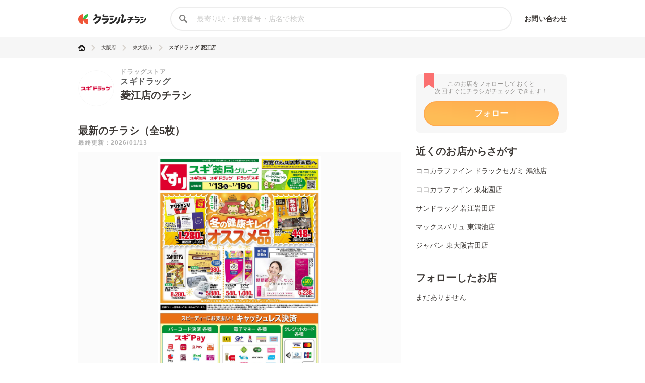

--- FILE ---
content_type: text/html; charset=utf-8
request_url: https://chirashi.kurashiru.com/stores/12f244c0-6d50-4f64-8027-b3bc6496d404
body_size: 12892
content:
<!DOCTYPE html><html lang="ja"><head prefix="og: http://ogp.me/ns# fb: http://ogp.me/ns/fb# article: http://ogp.me/ns/article#"><meta name="csrf-param" content="authenticity_token" />
<meta name="csrf-token" content="m8Xt65z0EAkYm3AZqWpPVzNFUok14S48qxGhM9XGSHpL0OaFScMcG/xL8244gVI7XP7NGmVZ+FuigWwuf1qGng==" /><title>スギドラッグ 菱江店の最新チラシ・セール情報 | クラシルチラシ</title><meta content="IE=edge" http-equiv="X-UA-Compatible" /><meta charset="utf-8" /><meta content="width=device-width,initial-scale=1.0,minimum-scale=1.0,maximum-scale=1.0,user-scalable=no" name="viewport" /><meta content="スギドラッグ 菱江店の営業時間や店舗情報から、見逃せないチラシ、セール、クーポン、キャンペーン情報をクラシルチラシで簡単チェック！" name="description" /><meta content="特価,セール,バーゲン,チラシ,クーポン,節約,買い物,スーパー,レシピ,簡単,料理,recipe" name="keywords" /><meta content="#c6b363" name="theme-color" /><link href="https://chirashi.kurashiru.com/stores/12f244c0-6d50-4f64-8027-b3bc6496d404" rel="canonical" /><meta content="" property="fb:app_id" /><meta content="website" property="og:type" /><meta content="スギドラッグ 菱江店の最新チラシ・セール情報" property="og:title" /><meta content="スギドラッグ 菱江店の営業時間や店舗情報から、見逃せないチラシ、セール、クーポン、キャンペーン情報をクラシルチラシで簡単チェック！" property="og:description" /><meta content="クラシルチラシ" property="og:site_name" /><meta content="https://chirashi.kurashiru.com/stores/12f244c0-6d50-4f64-8027-b3bc6496d404" property="og:url" /><meta content="//assets.kurashiru.com/production/assets/chirashiru/ogp-c84f7b2facfcf3f5086256cb49a2c8c4fe4599995996829613fa5d2fc6069732.png" property="og:image" /><meta content="//assets.kurashiru.com/production/assets/chirashiru/ogp-c84f7b2facfcf3f5086256cb49a2c8c4fe4599995996829613fa5d2fc6069732.png" property="og:image:secure_url" /><meta content="image/jpg" property="og:image:type" /><meta content="//assets.kurashiru.com/production/assets/chirashiru/ogp-c84f7b2facfcf3f5086256cb49a2c8c4fe4599995996829613fa5d2fc6069732.png" name="twitter:image" /><meta content="" property="article:publisher" /><meta content="summary_large_image" name="twitter:card" /><meta content="" name="twitter:site" /><meta content="" name="twitter:creator" /><meta content="" name="twitter:domain" /><link href="//assets.kurashiru.com/production/assets/chirashiru/apple-touch-icon-a4ee1d18a0d33f5b3991f2f077579974bb8aacd9d479f04fa55345271e07be1a.png" rel="apple-touch-icon" /><link href="//assets.kurashiru.com/production/assets/favicon-287a134e97491148b8ee3d3ef09a9bb33dafb63d40e60a34937b21af0a10e57a.ico" rel="shortcut icon" /><link href="/osd.xml" rel="search" title="クラシルチラシ 店舗" type="application/opensearchdescription+xml" /><meta content="" name="google-site-verification" /><meta content="" name="p:domain_verify" /><meta content="index,follow" name="robots" /><script src="//assets.kurashiru.com/production/chirashi/packs/application-3e38810716b041b10f8e.js"></script><link rel="stylesheet" media="all" href="//assets.kurashiru.com/production/chirashi/packs/application-daa40344066bf4372dc5.css" /><link rel="stylesheet" media="all" href="//assets.kurashiru.com/production/assets/chirashiru/application-91a5c89970cbd3c5eeeefae8e90eb382008ce79ae9bdbdc2adbe47529fcbb1ad.css" /><script async="true" src="https://www.googletagmanager.com/gtag/js?id=G-EHP8SKJ0MY"></script><script>window.dataLayer = window.dataLayer || [];
function gtag(){dataLayer.push(arguments);}
gtag('js', new Date());

gtag('config', 'UA-51114517-40', {
  custom_map: { dimension1: "brand_id" },
  brand_id: "147"
});

gtag('config', 'G-EHP8SKJ0MY');</script><script type="text/javascript">window.pbjs = window.pbjs || {};
window.pbjs.que = window.pbjs.que || [];</script><script async="async" src="https://flux-cdn.com/client/00004/chirashi_kurashiru_01432.min.js"></script><script type="text/javascript">window.googletag = window.googletag || {};
window.googletag.cmd = window.googletag.cmd || [];</script><script async="async" src="https://securepubads.g.doubleclick.net/tag/js/gpt.js"></script><script type="text/javascript">window.fluxtag = {
  readyBids: {
    prebid: false,
    amazon: false,
    google: false
  },
  failSafeTimeout: 3e3,
  isFn: function isFn(object) {
    var _t = 'Function';
    var toString = Object.prototype.toString;
    return toString.call(object) === '[object ' + _t + ']';
  },
  launchAdServer: function() {
    if (!fluxtag.readyBids.prebid || !fluxtag.readyBids.amazon) {
      return;
    }
    fluxtag.requestAdServer();
  },
  requestAdServer: function() {
    if (!fluxtag.readyBids.google) {
      fluxtag.readyBids.google = true;
      googletag.cmd.push(function () {
        if (!!(pbjs.setTargetingForGPTAsync) && fluxtag.isFn(pbjs.setTargetingForGPTAsync)) {
          pbjs.que.push(function () {
            pbjs.setTargetingForGPTAsync();
          });
        }
        googletag.pubads().refresh();
      });
    }
  }
};</script><script type="text/javascript">setTimeout(function() {
  fluxtag.requestAdServer();
}, fluxtag.failSafeTimeout);</script><script type="text/javascript">! function (a9, a, p, s, t, A, g) {
  if (a[a9]) return;

  function q(c, r) {
    a[a9]._Q.push([c, r])
  }
  a[a9] = {
    init: function () {
      q("i", arguments)
    },
    fetchBids: function () {
      q("f", arguments)
    },
    setDisplayBids: function () {},
    targetingKeys: function () {
      return []
    },
    _Q: []
  };
  A = p.createElement(s);
  A.async = !0;
  A.src = t;
  g = p.getElementsByTagName(s)[0];
  g.parentNode.insertBefore(A, g)
}("apstag", window, document, "script", "//c.amazon-adsystem.com/aax2/apstag.js");
apstag.init({
  pubID: '3910',
  adServer: 'googletag',
  bidTimeout: 2e3
});
apstag.fetchBids({
  slots: [{
      slotID: 'div-gpt-ad-1685344275244-0',
      slotName: '/67340404/p_reward_stores_side_rectangle_300x250_1',
      sizes: [[300, 250], [320, 180], [336, 280], [180, 150], [300, 100], [320, 50]],
    },
{
      slotID: 'div-gpt-ad-1685345693872-0',
      slotName: '/67340404/p_reward_stores_side_rectangle_300x250_2',
      sizes: [[300, 250], [320, 180], [336, 280], [180, 150], [300, 100], [320, 50]],
    },
{
      slotID: 'div-gpt-ad-1687762698394-0',
      slotName: '/67340404/p_reward_overlay_728x90_970x90_1x1',
      sizes: [[970, 90], [728, 90], [1, 1]],
    }]
}, function (bids) {
  googletag.cmd.push(function () {
    apstag.setDisplayBids();
    fluxtag.readyBids.amazon = true;
    fluxtag.launchAdServer();
  });
});</script><script type="text/javascript">googletag.cmd.push(function() {
  googletag.defineSlot('/67340404/p_reward_stores_side_rectangle_300x250_1', [[300, 250], [320, 180], [336, 280], [180, 150], [300, 100], [320, 50]], 'div-gpt-ad-1685344275244-0').addService(googletag.pubads());
googletag.defineSlot('/67340404/p_reward_stores_side_rectangle_300x250_2', [[300, 250], [320, 180], [336, 280], [180, 150], [300, 100], [320, 50]], 'div-gpt-ad-1685345693872-0').addService(googletag.pubads());
  googletag.defineSlot('/67340404/p_reward_overlay_728x90_970x90_1x1', [[970, 90], [728, 90], [1, 1]], 'div-gpt-ad-1687762698394-0').addService(googletag.pubads());
  googletag.pubads().enableSingleRequest();
  googletag.pubads().disableInitialLoad();
  googletag.pubads().collapseEmptyDivs(true);
  googletag.enableServices();

  // Fluxタグの呼び出し
  if (!!(window.pbFlux) && !!(window.pbFlux.prebidBidder) && fluxtag.isFn(window.pbFlux.prebidBidder)) {
    pbjs.que.push(function () {
      window.pbFlux.prebidBidder();
    });
  } else {
    fluxtag.readyBids.prebid = true;
    fluxtag.launchAdServer();
  }
});</script></head><body><header class="Header "><div class="Header-inner"><div class="Header-logo"><a href="https://chirashi.kurashiru.com/"><img src="//assets.kurashiru.com/production/assets/chirashiru/chirashiru_logo-b1e45269b9e965c959d81d63256db1ce0bb8a6bda983e29a0d4bb585becb3a38.png" /></a></div><form class="Header-search" action="https://chirashi.kurashiru.com/search" accept-charset="UTF-8" method="get"><input name="utf8" type="hidden" value="&#x2713;" autocomplete="off" /><img class="Header-searchIcon" src="//assets.kurashiru.com/production/assets/chirashiru/icon/search-9b40c7890cfe49e44fafd934a18718ee89c55ce352175be57a1408ea484dfa7b.svg" /><input type="text" name="query" id="query" value="" class="Header-searchInput" placeholder="最寄り駅・郵便番号・店名で検索" /><div class="Header-items"><a rel="nofollow" target="_blank" class="Header-item" href="https://docs.google.com/forms/d/e/1FAIpQLSeFGrJHchkLRwxuUnIwAo1ujR48NH7bHsREeLwChPaHut7Iww/viewform">お問い合わせ</a></div></form></div></header><div class="desktop" id="wrapper"><div class="Breadcrumbs" itemscope="" itemtype="http://schema.org/BreadcrumbList"><div class="Breadcrumbs-inner "><ul class="Breadcrumbs-list"><li class="Breadcrumbs-listItem" itemprop="itemListElement" itemscope="itemscope" itemtype="https://schema.org/ListItem"><a class="Breadcrumbs-listItemLink" itemprop="item" href="/"><img itemprop="name" alt="トップ" src="//assets.kurashiru.com/production/assets/chirashiru/icon/home-764f6cf7b92d7a28021dbc590ab9dcaef87d4d860f0ffb1ec0b5392edb7c1ba8.svg" /></a><img class="Breadcrumbs-arrowRight" src="//assets.kurashiru.com/production/assets/chirashiru/icon/arrow-right-0fb3ffbfcd20f3b672fe45c6bd4fd41bd3292092c68dfd763cb59d9ea4b3de28.svg" /><meta content="1" itemprop="position" /></li><li class="Breadcrumbs-listItem" itemprop="itemListElement" itemscope="itemscope" itemtype="https://schema.org/ListItem"><a class="Breadcrumbs-listItemLink" itemprop="item" href="/areas/27"><span itemprop="name">大阪府</span></a><meta content="2" itemprop="position" /><img class="Breadcrumbs-arrowRight" src="//assets.kurashiru.com/production/assets/chirashiru/icon/arrow-right-0fb3ffbfcd20f3b672fe45c6bd4fd41bd3292092c68dfd763cb59d9ea4b3de28.svg" /></li><li class="Breadcrumbs-listItem" itemprop="itemListElement" itemscope="itemscope" itemtype="https://schema.org/ListItem"><a class="Breadcrumbs-listItemLink" itemprop="item" href="/areas/27/1261"><span itemprop="name">東大阪市</span></a><meta content="3" itemprop="position" /><img class="Breadcrumbs-arrowRight" src="//assets.kurashiru.com/production/assets/chirashiru/icon/arrow-right-0fb3ffbfcd20f3b672fe45c6bd4fd41bd3292092c68dfd763cb59d9ea4b3de28.svg" /></li><li class="Breadcrumbs-listItem" itemprop="itemListElement" itemscope="itemscope" itemtype="https://schema.org/ListItem"><a class="Breadcrumbs-listItemLink is-last" itemprop="item" href="/stores/12f244c0-6d50-4f64-8027-b3bc6496d404"><span itemprop="name">スギドラッグ 菱江店</span></a><meta content="4" itemprop="position" /></li></ul></div></div><div class="Modal ViewOnSpModal"><div class="Modal-body ViewOnSpModal-body"><img class="ViewOnSpModal-image" src="//assets.kurashiru.com/production/assets/chirashiru/submit_sp-5c138be54027172cc1a34c78bb36b7a543c481f0d04e1d8ec16c040b0d2cea6e.png" /><div class="ViewOnSpModal-description">いま登録したお店をスマホに引き継ぐには、下記が必要です。</div><div class="ViewOnSpModal-contents"><div class="ViewOnSpModal-contentsItem ViewOnSpModal-contentsItem--qr"><div class="ViewOnSpModal-contentsItemTitle">QRコードを読み取る</div><div class="ViewOnSpModal-contentsItemQr"><img class="ViewOnSpModal-qrImage" /></div></div><div class="ViewOnSpModal-contentsItem ViewOnSpModal-contentsItem--email"><div class="ViewOnSpModal-contentsItemTitle">自分宛てにメールを送る</div><input class="ViewOnSpModal-contentsItemInput" placeholder="メールアドレス" /><div class="ContentsItemEmail"><div class="ViewOnSpModal-caution"><a target="blank" href="https://www.kurashiru.com/service_policy">利用規約</a>および<a target="blank" href="https://www.kurashiru.com/privacy_policy">プライバシーポリシー</a>にご同意の上で送信ください</div><div class="ViewOnSpModal-button SendFavoriteEmailButton"><div class="Button is-primary is-medium is-disabled ">メールを送る</div></div></div></div></div><div class="Modal-close"><img src="//assets.kurashiru.com/production/assets/chirashiru/icon/modal-close-afb1ce40b1c855f2d8108b7d5ebd0fda3531fea1cfd21f2b01a53e738dad4942.svg" /></div></div></div><div class="Modal StoreFavoriteLimitModal "><div class="Modal-body StoreFavoriteLimitModal-body"><div class="StoreFavoriteLimitModal-content"><img class="StoreFavoriteLimitModal-icon" src="//assets.kurashiru.com/production/assets/chirashiru/icon/info-40ef5d56806949eaffe794779b80e952b5d8ed793177e57a600c6f06cd485802.svg" /><div class="StoreFavoriteLimitModal-title">よく行くお店に登録できる上限に到達しました。</div><div class="StoreFavoriteLimitModal-description">申し訳ありません。登録できる上限数は30件までとなっております。</div><div class="Modal-close"><img src="//assets.kurashiru.com/production/assets/chirashiru/icon/modal-close-afb1ce40b1c855f2d8108b7d5ebd0fda3531fea1cfd21f2b01a53e738dad4942.svg" /></div></div></div></div><div class="BookmarkedModal"><div class="BookmarkedModal-body"><div class="BookMarkedModal-closeButton"><svg fill="none" height="32" viewBox="0 0 32 32" width="32" xmlns="http://www.w3.org/2000/svg"><path d="M4.72998 4.74127L27.1985 27.0803" stroke="#C1C0BF" stroke-linecap="round" stroke-width="3"></path><path d="M27.1986 4.74127L4.73012 27.0803" stroke="#C1C0BF" stroke-linecap="round" stroke-width="3"></path></svg></div><svg width="77" height="85" viewBox="0 0 77 85" fill="none" xmlns="http://www.w3.org/2000/svg"><path fill-rule="evenodd" clip-rule="evenodd" d="M2.74524 47.177C1.22908 48.6931 1.22908 51.1513 2.74524 52.6674L22.9214 72.8436C22.9275 72.8497 22.9336 72.8558 22.9398 72.8619L24.6325 74.5546C26.1487 76.0708 28.6068 76.0708 30.123 74.5546L74.2547 30.4229C75.7708 28.9068 75.7708 26.4486 74.2547 24.9324L71.1896 21.8674C69.6735 20.3512 67.2153 20.3512 65.6991 21.8674L27.3777 60.1888L11.3008 44.1119C9.78463 42.5957 7.32646 42.5957 5.81031 44.1119L2.74524 47.177Z" fill="url(#paint0_linear)"/><defs><linearGradient id="paint0_linear" x1="25.0638" y1="11.7647" x2="42.9014" y2="53.086" gradientUnits="userSpaceOnUse"><stop stop-color="#FFAA4E"/><stop offset="1" stop-color="#FEBC56"/></linearGradient></defs></svg><div class="BookmarkedModal-mainText">追加しました</div><div class="BookmarkedModal-subText">ご一緒に近くのこちらの店舗も<br />フォローしませんか？</div><ul class="BookmarkedModal-stores"><li class="BookmarkedModal-store" data-brand-id="84" data-organization-id="46" data-store-id="4421" data-store-uuid="946e0538-6017-44b2-a6b7-9000f7b87d65"><div class="BookmarkedModal-storeLogo"><div class="CircleImage  "><img class="CircleImage-image" src="https://video.kurashiru.com/production/chirashiru_brand/logo/84/logo-kokokara.jpg" /></div></div><div class="BookmarkedModal-storeName">ドラックセ...</div><div class="BookmarkedModal-registerButton">追加する</div></li><li class="BookmarkedModal-store" data-brand-id="84" data-organization-id="46" data-store-id="5231" data-store-uuid="27b902a6-3514-4246-83f8-f44075c5d607"><div class="BookmarkedModal-storeLogo"><div class="CircleImage  "><img class="CircleImage-image" src="https://video.kurashiru.com/production/chirashiru_brand/logo/84/logo-kokokara.jpg" /></div></div><div class="BookmarkedModal-storeName">東花園店</div><div class="BookmarkedModal-registerButton">追加する</div></li><li class="BookmarkedModal-store" data-brand-id="92" data-organization-id="48" data-store-id="6185" data-store-uuid="3043f2d5-7f4b-422e-8bf1-63c3586e015e"><div class="BookmarkedModal-storeLogo"><div class="CircleImage  "><img class="CircleImage-image" src="https://video.kurashiru.com/production/chirashiru_brand/logo/92/logo-sundrag.jpg" /></div></div><div class="BookmarkedModal-storeName">若江岩田店</div><div class="BookmarkedModal-registerButton">追加する</div></li></ul></div></div><div class="StoresShow-alert"><div class="StoresShow-alertMessage">対象のチラシは現在掲載されていません</div></div><div class="StoresShow" data-brand-id="147" data-leaflet-id="2733960" data-organization-id="73" data-store-id="36652"><div class="StoresShow-main"><div class="StoresShow-info"><div class="StoresShow-storeLogo"><a href="/brands/1f8830a9-63f5-474d-8cf7-584eb7b22f61"><div class="CircleImage StoresShow-storeLogoImage "><img class="CircleImage-image" src="https://video.kurashiru.com/production/chirashiru_brand/logo/147/%E3%83%AD%E3%82%B3%E3%82%99_%E3%82%B9%E3%82%AD%E3%82%99%E3%83%88%E3%82%99%E3%83%A9%E3%83%83%E3%82%AF%E3%82%99.png" /></div></a></div><div class="StoresShow-storeInfo"><h1 class="StoresShow-name"><div class="StoresShow-stationAndCategory">ドラッグストア</div><div class="StoresShow-brandName"><a href="/brands/1f8830a9-63f5-474d-8cf7-584eb7b22f61">スギドラッグ</a></div><div class="StoresShow-storeName">菱江店のチラシ</div></h1><div class="StoresShow-brandSupplement"></div></div></div><h2 class="StoresShow-label">最新のチラシ（全5枚）</h2><div class="StoresShow-latestUpdatedAt">最終更新：2026/01/13</div><div class="StoresShow-leafletviewer "><ul class="StoresShow-leafletImages"><li class="StoresShow-leafletItem" data-leaflet-id="2733960"><div class="StoresShow-leafletItemCover">クリックして
このチラシを見る</div><img class="StoresShow-leafletImage is-vertical" alt="スギドラッグ チラシのご案内" src="https://video.kurashiru.com/production/chirashiru_leaflet/image/2733960/compressed_nr_20260113_SUGI_O_001.jpg" /></li><li class="StoresShow-leafletItem" data-leaflet-id="2733967"><div class="StoresShow-leafletItemCover">クリックして
このチラシを見る</div><img class="StoresShow-leafletImage is-vertical" alt="スギドラッグ チラシのご案内" src="https://video.kurashiru.com/production/chirashiru_leaflet/image/2733967/compressed_nr_20260113_SUGI_U_003.jpg" /></li><li class="StoresShow-leafletItem" data-leaflet-id="2726379"><div class="StoresShow-leafletItemCover">クリックして
このチラシを見る</div><img class="StoresShow-leafletImage is-vertical" alt="スギドラッグ チラシのご案内" src="https://video.kurashiru.com/production/chirashiru_leaflet/image/2726379/compressed_nr_o.jpg" /></li><li class="StoresShow-leafletItem" data-leaflet-id="2726380"><div class="StoresShow-leafletItemCover">クリックして
このチラシを見る</div><img class="StoresShow-leafletImage is-vertical" alt="スギドラッグ チラシのご案内" src="https://video.kurashiru.com/production/chirashiru_leaflet/image/2726380/compressed_nr_u.jpg" /></li><li class="StoresShow-leafletItem" data-leaflet-id="2718145"><div class="StoresShow-leafletItemCover">クリックして
このチラシを見る</div><img class="StoresShow-leafletImage is-vertical" alt="スギドラッグ 【注目】今だけお得！ヘアケアセット品！" src="https://video.kurashiru.com/production/chirashiru_leaflet/image/2718145/compressed_nr_2601_SUGI_hairset_web.jpg" /></li></ul></div><div class="StoresShow-leafletTitleWrapper"><h3 class="StoresShow-leafletTitle">チラシのご案内</h3><div class="StoresShow-leafletCount">1/5</div></div><div class="StoresShow-leafletDate">2026年01月13日〜2026年01月19日まで</div><ul class="StoresShow-leafletsList"><li class="StoresShow-leafletsListItem" data-index="1" data-leaflet-id="2733967" data-store-id="36652"><img class="StoresShow-leaflet" src="https://video.kurashiru.com/production/chirashiru_leaflet/image/2733967/compressed_nr_20260113_SUGI_U_003.jpg" /></li><li class="StoresShow-leafletsListItem" data-index="2" data-leaflet-id="2726379" data-store-id="36652"><img class="StoresShow-leaflet" src="https://video.kurashiru.com/production/chirashiru_leaflet/image/2726379/compressed_nr_o.jpg" /></li><li class="StoresShow-leafletsListItem" data-index="3" data-leaflet-id="2726380" data-store-id="36652"><img class="StoresShow-leaflet" src="https://video.kurashiru.com/production/chirashiru_leaflet/image/2726380/compressed_nr_u.jpg" /></li><li class="StoresShow-leafletsListItem" data-index="4" data-leaflet-id="2718145" data-store-id="36652"><img class="StoresShow-leaflet" src="https://video.kurashiru.com/production/chirashiru_leaflet/image/2718145/compressed_nr_2601_SUGI_hairset_web.jpg" /></li></ul><div class="StoresShow-storeDetail"><h2 class="StoresShow-storeDetailTitle">店舗情報</h2><div class="StoresShow-storeDetailContent StoresShow-storeDetailContent--name"><div class="StoresShow-storeDetailLabel">店舗名</div><div class="StoresShow-storeDetailText">スギドラッグ 菱江店</div></div><div class="StoresShow-storeDetailContent StoresShow-storeDetailContent--time"><div class="StoresShow-storeDetailLabel">営業時間</div><div class="StoresShow-storeDetailText"><div class="main">店舗HPをご確認ください</div></div></div><div class="StoresShow-storeDetailContent StoresShow-storeDetailContent--regular_holiday"><div class="StoresShow-storeDetailLabel">定休日</div><div class="StoresShow-storeDetailText"><p>店舗HPをご確認ください</p></div></div><div class="StoresShow-storeDetailContent StoresShow-storeDetailContent--phone"><div class="StoresShow-storeDetailLabel">電話番号</div><div class="StoresShow-storeDetailText">072-929-9911</div></div><div class="StoresShow-storeDetailContent StoresShow-storeDetailContent--address"><div class="StoresShow-storeDetailLabel">住所</div><div class="StoresShow-storeDetailText"><a target="_blank" href="https://www.google.com/maps/@34.670952,135.612724,18z?q=34.670952,135.612724">大阪府東大阪市稲葉一丁目6番26号</a></div></div><iframe class="StoresShow-storeDetailMap" src="https://maps.google.co.jp/maps?output=embed&amp;q=スギドラッグ 菱江店 大阪府東大阪市稲葉一丁目6番26号"></iframe><div class="StoresShow-storeDetailContent StoresShow-storeDetailContent--homepage"><div class="StoresShow-storeDetailLabel">公式サイト</div><div class="StoresShow-storeDetailText"><a target="_blank" href="https://www.sugi-net.jp/stores/1492">https://www.sugi-net.jp/stores/1492</a></div></div><div class="StoresShow-storeDetailContent StoresShow-storeDetailContent--parking"><div class="StoresShow-storeDetailLabel">駐車場</div><div class="StoresShow-storeDetailText">店舗HPをご確認ください</div></div></div><div class="StoreShow-nearStores"><h2 class="StoreShow-nearStoresTitle">この店舗の近くのチラシ</h2><ul class="StoreShow-nearStoresList"><a href="/stores/91fdfc8d-2e2d-4888-9ea9-daefcc797275"><li class="StoreInternalLinkListItem"><div class="StoreInternalLinkListItem-LeafletImageWrapper"><img class="StoreInternalLinkListItem-LeafletImage" src="https://video.kurashiru.com/production/chirashiru_leaflet/image/2742911/nr_01%E6%9C%88%E5%BF%9C%E6%8F%B4%E7%89%B9%E4%BE%A1%E3%82%B7%E3%83%A5%E3%83%95%E3%83%BC%E3%83%81%E3%83%A9%E3%82%B7_%E8%A1%A8.jpg" /></div><div class="StoreInternalLinkListItem-BrandLogo"><img class="StoreInternalLinkListItem-BrandLogoImage" src="https://video.kurashiru.com/production/chirashiru_brand/logo/815/autobacks.jpeg" /></div><div class="StoreInternalLinkListItem-LeafletCount">4<div class="StoreInternalLinkListItem-LeafletCountUnit">枚</div></div><div class="StoreInternalLinkListItem-Info"><div class="StoreInternalLinkListItem-Name"><div class="StoreInternalLinkListItem-BrandName">オートバックス</div><div class="StoreInternalLinkListItem-StoreName">東大阪菱江</div></div><div class="StoreInternalLinkListItem-Address"><div class="StoreInternalLinkListItem-AddressIcon"><svg class="StoreInternalLinkListItem-AddressIconImage" fill="none" viewBox="0 0 8 9" xmlns="http://www.w3.org/2000/svg"><path d="M4.0498 0.5C2.44675 0.5 1.14258 1.79972 1.14258 3.39728C1.14258 5.37991 3.74426 8.29052 3.85503 8.41346C3.95907 8.52895 4.14072 8.52874 4.24458 8.41346C4.35534 8.29052 6.95702 5.37991 6.95702 3.39728C6.95699 1.79972 5.65284 0.5 4.0498 0.5ZM4.0498 4.85499C3.24327 4.85499 2.58712 4.20107 2.58712 3.39728C2.58712 2.5935 3.24328 1.9396 4.0498 1.9396C4.85632 1.9396 5.51247 2.59352 5.51247 3.3973C5.51247 4.20108 4.85632 4.85499 4.0498 4.85499Z" fill="#595959"></path></svg></div><div class="StoreInternalLinkListItem-AddressText">大阪府東大阪市菱江１−１−３３</div></div></div></li></a><a href="/stores/6019c8c1-8702-4602-864f-8b58b30d1d3d"><li class="StoreInternalLinkListItem"><div class="StoreInternalLinkListItem-LeafletImageWrapper"><img class="StoreInternalLinkListItem-LeafletImage" src="https://video.kurashiru.com/production/chirashiru_leaflet/image/2581826/nr_a.jpg" /></div><div class="StoreInternalLinkListItem-BrandLogo"><img class="StoreInternalLinkListItem-BrandLogoImage" src="https://video.kurashiru.com/production/chirashiru_brand/logo/510/%E3%83%AD%E3%82%B3%E3%82%99%E4%BD%9C%E6%88%90%E3%83%84%E3%83%BC%E3%83%AB.pptx.jpg" /></div><div class="StoreInternalLinkListItem-LeafletCount">22<div class="StoreInternalLinkListItem-LeafletCountUnit">枚</div></div><div class="StoreInternalLinkListItem-Info"><div class="StoreInternalLinkListItem-Name"><div class="StoreInternalLinkListItem-BrandName">EDION</div><div class="StoreInternalLinkListItem-StoreName">東大阪店</div></div><div class="StoreInternalLinkListItem-Time"><div class="StoreInternalLinkListItem-TimeIcon"><svg class="StoreInternalLinkListItem-TimeIconImage" fill="none" viewBox="0 0 12 13" xmlns="http://www.w3.org/2000/svg"><path d="M6 0.5C2.6916 0.5 0 3.1916 0 6.5C0 9.8084 2.6916 12.5 6 12.5C9.3084 12.5 12 9.8084 12 6.5C12 3.1916 9.3084 0.5 6 0.5ZM6 11.2233C3.3956 11.2233 1.27657 9.10453 1.27657 6.5C1.27657 3.89547 3.3956 1.7767 6 1.7767C8.60441 1.7767 10.7234 3.89547 10.7234 6.5C10.7234 9.10453 8.60441 11.2233 6 11.2233Z" fill="#595959"></path><path d="M9.12589 6.31472H6.42947V3.07264C6.42947 2.79982 6.20827 2.57861 5.93544 2.57861C5.66261 2.57861 5.44141 2.79982 5.44141 3.07264V6.80875C5.44141 7.08158 5.66261 7.30278 5.93544 7.30278H9.12589C9.39871 7.30278 9.61992 7.08158 9.61992 6.80875C9.61992 6.53592 9.39871 6.31472 9.12589 6.31472Z" fill="#595959"></path></svg></div><div class="StoreInternalLinkListItem-TimeText">営業時間はエディオンの店舗情報ページにて最新情報をご確認ください。</div></div><div class="StoreInternalLinkListItem-Address"><div class="StoreInternalLinkListItem-AddressIcon"><svg class="StoreInternalLinkListItem-AddressIconImage" fill="none" viewBox="0 0 8 9" xmlns="http://www.w3.org/2000/svg"><path d="M4.0498 0.5C2.44675 0.5 1.14258 1.79972 1.14258 3.39728C1.14258 5.37991 3.74426 8.29052 3.85503 8.41346C3.95907 8.52895 4.14072 8.52874 4.24458 8.41346C4.35534 8.29052 6.95702 5.37991 6.95702 3.39728C6.95699 1.79972 5.65284 0.5 4.0498 0.5ZM4.0498 4.85499C3.24327 4.85499 2.58712 4.20107 2.58712 3.39728C2.58712 2.5935 3.24328 1.9396 4.0498 1.9396C4.85632 1.9396 5.51247 2.59352 5.51247 3.3973C5.51247 4.20108 4.85632 4.85499 4.0498 4.85499Z" fill="#595959"></path></svg></div><div class="StoreInternalLinkListItem-AddressText">大阪府東大阪市吉田4丁目2-18</div></div></div></li></a><a href="/stores/a570b03f-1595-4be2-abfc-f5d20aee7919"><li class="StoreInternalLinkListItem"><div class="StoreInternalLinkListItem-LeafletImageWrapper"><img class="StoreInternalLinkListItem-LeafletImage" src="https://video.kurashiru.com/production/chirashiru_leaflet/image/2682885/nr_12%E6%9C%88%E5%BA%A6%E5%8E%B3%E9%81%B8PB%E5%B1%B1%E7%A9%8D%E3%81%BF%E3%83%81%E3%83%A9%E3%82%B7.jpg" /></div><div class="StoreInternalLinkListItem-BrandLogo"><img class="StoreInternalLinkListItem-BrandLogoImage" src="https://video.kurashiru.com/production/chirashiru_brand/logo/459/%E3%83%AD%E3%82%B3%E3%82%99%E4%BD%9C%E6%88%90%E3%83%84%E3%83%BC%E3%83%AB__3_.jpg" /></div><div class="StoreInternalLinkListItem-LeafletCount">7<div class="StoreInternalLinkListItem-LeafletCountUnit">枚</div></div><div class="StoreInternalLinkListItem-Info"><div class="StoreInternalLinkListItem-Name"><div class="StoreInternalLinkListItem-BrandName">コーナン</div><div class="StoreInternalLinkListItem-StoreName">東大阪菱江店</div></div><div class="StoreInternalLinkListItem-Address"><div class="StoreInternalLinkListItem-AddressIcon"><svg class="StoreInternalLinkListItem-AddressIconImage" fill="none" viewBox="0 0 8 9" xmlns="http://www.w3.org/2000/svg"><path d="M4.0498 0.5C2.44675 0.5 1.14258 1.79972 1.14258 3.39728C1.14258 5.37991 3.74426 8.29052 3.85503 8.41346C3.95907 8.52895 4.14072 8.52874 4.24458 8.41346C4.35534 8.29052 6.95702 5.37991 6.95702 3.39728C6.95699 1.79972 5.65284 0.5 4.0498 0.5ZM4.0498 4.85499C3.24327 4.85499 2.58712 4.20107 2.58712 3.39728C2.58712 2.5935 3.24328 1.9396 4.0498 1.9396C4.85632 1.9396 5.51247 2.59352 5.51247 3.3973C5.51247 4.20108 4.85632 4.85499 4.0498 4.85499Z" fill="#595959"></path></svg></div><div class="StoreInternalLinkListItem-AddressText">大阪府東大阪市中野南1番71号</div></div></div></li></a><a href="/stores/c51d447b-e546-459e-af96-9cdac0905a35"><li class="StoreInternalLinkListItem"><div class="StoreInternalLinkListItem-LeafletImageWrapper"><img class="StoreInternalLinkListItem-LeafletImage" src="https://video.kurashiru.com/production/chirashiru_leaflet/image/2739128/0104_%E3%81%93%E3%82%8C%E8%B2%B7%E3%81%88%E3%82%8B%E3%81%AE%E3%83%A9%E3%82%A4%E3%83%95%E3%81%A0%E3%81%91_f_E1.jpg" /></div><div class="StoreInternalLinkListItem-BrandLogo"><img class="StoreInternalLinkListItem-BrandLogoImage" src="https://video.kurashiru.com/production/chirashiru_brand/logo/516/logo-life.jpg" /></div><div class="StoreInternalLinkListItem-LeafletCount">8<div class="StoreInternalLinkListItem-LeafletCountUnit">枚</div></div><div class="StoreInternalLinkListItem-Info"><div class="StoreInternalLinkListItem-Name"><div class="StoreInternalLinkListItem-BrandName">ライフ</div><div class="StoreInternalLinkListItem-StoreName">菱江店</div></div><div class="StoreInternalLinkListItem-Time"><div class="StoreInternalLinkListItem-TimeIcon"><svg class="StoreInternalLinkListItem-TimeIconImage" fill="none" viewBox="0 0 12 13" xmlns="http://www.w3.org/2000/svg"><path d="M6 0.5C2.6916 0.5 0 3.1916 0 6.5C0 9.8084 2.6916 12.5 6 12.5C9.3084 12.5 12 9.8084 12 6.5C12 3.1916 9.3084 0.5 6 0.5ZM6 11.2233C3.3956 11.2233 1.27657 9.10453 1.27657 6.5C1.27657 3.89547 3.3956 1.7767 6 1.7767C8.60441 1.7767 10.7234 3.89547 10.7234 6.5C10.7234 9.10453 8.60441 11.2233 6 11.2233Z" fill="#595959"></path><path d="M9.12589 6.31472H6.42947V3.07264C6.42947 2.79982 6.20827 2.57861 5.93544 2.57861C5.66261 2.57861 5.44141 2.79982 5.44141 3.07264V6.80875C5.44141 7.08158 5.66261 7.30278 5.93544 7.30278H9.12589C9.39871 7.30278 9.61992 7.08158 9.61992 6.80875C9.61992 6.53592 9.39871 6.31472 9.12589 6.31472Z" fill="#595959"></path></svg></div><div class="StoreInternalLinkListItem-TimeText">9：00－21：00（1Fドラッグコーナーは20：00閉店）</div></div><div class="StoreInternalLinkListItem-Address"><div class="StoreInternalLinkListItem-AddressIcon"><svg class="StoreInternalLinkListItem-AddressIconImage" fill="none" viewBox="0 0 8 9" xmlns="http://www.w3.org/2000/svg"><path d="M4.0498 0.5C2.44675 0.5 1.14258 1.79972 1.14258 3.39728C1.14258 5.37991 3.74426 8.29052 3.85503 8.41346C3.95907 8.52895 4.14072 8.52874 4.24458 8.41346C4.35534 8.29052 6.95702 5.37991 6.95702 3.39728C6.95699 1.79972 5.65284 0.5 4.0498 0.5ZM4.0498 4.85499C3.24327 4.85499 2.58712 4.20107 2.58712 3.39728C2.58712 2.5935 3.24328 1.9396 4.0498 1.9396C4.85632 1.9396 5.51247 2.59352 5.51247 3.3973C5.51247 4.20108 4.85632 4.85499 4.0498 4.85499Z" fill="#595959"></path></svg></div><div class="StoreInternalLinkListItem-AddressText">大阪府東大阪市中野南1-71</div></div></div></li></a><a href="/stores/940cf56a-b3d6-4a5f-a65f-e658dc90f1bf"><li class="StoreInternalLinkListItem"><div class="StoreInternalLinkListItem-LeafletImageWrapper"><img class="StoreInternalLinkListItem-LeafletImage" src="https://video.kurashiru.com/production/chirashiru_leaflet/image/2724237/45%E9%80%B1_1%E6%9C%88%E5%BA%A6%E5%BE%97%E3%81%A0%E5%80%A4%E3%83%9D%E3%82%B9%E3%82%BF%E3%83%BC_%E4%B8%8B%E7%89%88_%E6%B1%BA%E5%AE%9A_.jpg" /></div><div class="StoreInternalLinkListItem-BrandLogo"><img class="StoreInternalLinkListItem-BrandLogoImage" src="https://video.kurashiru.com/production/chirashiru_brand/logo/906/%E6%A0%AA%E5%BC%8F%E4%BC%9A%E7%A4%BE%E4%B8%87%E4%BB%A3_%E3%83%AD%E3%82%B3%E3%82%99%E4%BD%9C%E6%88%90%E3%83%84%E3%83%BC%E3%83%AB.pptx_.jpg" /></div><div class="StoreInternalLinkListItem-LeafletCount">5<div class="StoreInternalLinkListItem-LeafletCountUnit">枚</div></div><div class="StoreInternalLinkListItem-Info"><div class="StoreInternalLinkListItem-Name"><div class="StoreInternalLinkListItem-BrandName">mandai</div><div class="StoreInternalLinkListItem-StoreName">花園店</div></div><div class="StoreInternalLinkListItem-Time"><div class="StoreInternalLinkListItem-TimeIcon"><svg class="StoreInternalLinkListItem-TimeIconImage" fill="none" viewBox="0 0 12 13" xmlns="http://www.w3.org/2000/svg"><path d="M6 0.5C2.6916 0.5 0 3.1916 0 6.5C0 9.8084 2.6916 12.5 6 12.5C9.3084 12.5 12 9.8084 12 6.5C12 3.1916 9.3084 0.5 6 0.5ZM6 11.2233C3.3956 11.2233 1.27657 9.10453 1.27657 6.5C1.27657 3.89547 3.3956 1.7767 6 1.7767C8.60441 1.7767 10.7234 3.89547 10.7234 6.5C10.7234 9.10453 8.60441 11.2233 6 11.2233Z" fill="#595959"></path><path d="M9.12589 6.31472H6.42947V3.07264C6.42947 2.79982 6.20827 2.57861 5.93544 2.57861C5.66261 2.57861 5.44141 2.79982 5.44141 3.07264V6.80875C5.44141 7.08158 5.66261 7.30278 5.93544 7.30278H9.12589C9.39871 7.30278 9.61992 7.08158 9.61992 6.80875C9.61992 6.53592 9.39871 6.31472 9.12589 6.31472Z" fill="#595959"></path></svg></div><div class="StoreInternalLinkListItem-TimeText">9:00-22:00</div></div><div class="StoreInternalLinkListItem-Address"><div class="StoreInternalLinkListItem-AddressIcon"><svg class="StoreInternalLinkListItem-AddressIconImage" fill="none" viewBox="0 0 8 9" xmlns="http://www.w3.org/2000/svg"><path d="M4.0498 0.5C2.44675 0.5 1.14258 1.79972 1.14258 3.39728C1.14258 5.37991 3.74426 8.29052 3.85503 8.41346C3.95907 8.52895 4.14072 8.52874 4.24458 8.41346C4.35534 8.29052 6.95702 5.37991 6.95702 3.39728C6.95699 1.79972 5.65284 0.5 4.0498 0.5ZM4.0498 4.85499C3.24327 4.85499 2.58712 4.20107 2.58712 3.39728C2.58712 2.5935 3.24328 1.9396 4.0498 1.9396C4.85632 1.9396 5.51247 2.59352 5.51247 3.3973C5.51247 4.20108 4.85632 4.85499 4.0498 4.85499Z" fill="#595959"></path></svg></div><div class="StoreInternalLinkListItem-AddressText">大阪府東大阪市稲葉３-１２-１９</div></div></div></li></a><a href="/stores/d377a7d2-b204-42ef-aec0-4a167b1ba635"><li class="StoreInternalLinkListItem"><div class="StoreInternalLinkListItem-LeafletImageWrapper"><img class="StoreInternalLinkListItem-LeafletImage" src="https://video.kurashiru.com/production/chirashiru_leaflet/image/2650273/_%E4%BF%AE%E6%AD%A3%E7%89%88__11%E6%9C%88%E3%81%8A%E3%81%99%E3%81%99%E3%82%81%E5%95%86%E5%93%81-%E3%83%8F%E3%83%B3%E3%83%89_%E3%83%9C%E3%83%87%E3%82%A3_1113.jpg" /></div><div class="StoreInternalLinkListItem-BrandLogo"><img class="StoreInternalLinkListItem-BrandLogoImage" src="https://video.kurashiru.com/production/chirashiru_brand/logo/857/%E3%82%B9%E3%83%A9%E3%82%A4%E3%83%88%E3%82%991.jpeg" /></div><div class="StoreInternalLinkListItem-LeafletCount">12<div class="StoreInternalLinkListItem-LeafletCountUnit">枚</div></div><div class="StoreInternalLinkListItem-Info"><div class="StoreInternalLinkListItem-Name"><div class="StoreInternalLinkListItem-BrandName">ウエルシア</div><div class="StoreInternalLinkListItem-StoreName">河内花園駅前店</div></div><div class="StoreInternalLinkListItem-Address"><div class="StoreInternalLinkListItem-AddressIcon"><svg class="StoreInternalLinkListItem-AddressIconImage" fill="none" viewBox="0 0 8 9" xmlns="http://www.w3.org/2000/svg"><path d="M4.0498 0.5C2.44675 0.5 1.14258 1.79972 1.14258 3.39728C1.14258 5.37991 3.74426 8.29052 3.85503 8.41346C3.95907 8.52895 4.14072 8.52874 4.24458 8.41346C4.35534 8.29052 6.95702 5.37991 6.95702 3.39728C6.95699 1.79972 5.65284 0.5 4.0498 0.5ZM4.0498 4.85499C3.24327 4.85499 2.58712 4.20107 2.58712 3.39728C2.58712 2.5935 3.24328 1.9396 4.0498 1.9396C4.85632 1.9396 5.51247 2.59352 5.51247 3.3973C5.51247 4.20108 4.85632 4.85499 4.0498 4.85499Z" fill="#595959"></path></svg></div><div class="StoreInternalLinkListItem-AddressText">大阪府東大阪市吉田1-1-32</div></div></div></li></a></ul></div><div class="StoreShow-nearStores"><h2 class="StoreShow-nearStoresTitle">東大阪市のチラシを見る</h2><ul class="StoreShow-nearStoresList"><a href="/stores/42f887b5-3003-4aab-a59d-db50d700a84b"><li class="StoreInternalLinkListItem"><div class="StoreInternalLinkListItem-LeafletImageWrapper"><img class="StoreInternalLinkListItem-LeafletImage" src="https://video.kurashiru.com/production/chirashiru_leaflet/image/2708414/nr_%E5%AE%8C%E7%89%88_%E5%AD%A3%E7%AF%80%E3%82%A6%E3%82%A7%E3%83%96_B4__%E3%82%B3%E3%82%B9%E3%83%A1_02_1211_%E4%B8%8B%E7%89%88%E7%94%A8_B4.jpg" /></div><div class="StoreInternalLinkListItem-BrandLogo"><img class="StoreInternalLinkListItem-BrandLogoImage" src="https://video.kurashiru.com/production/chirashiru_brand/logo/92/logo-sundrag.jpg" /></div><div class="StoreInternalLinkListItem-LeafletCount">10<div class="StoreInternalLinkListItem-LeafletCountUnit">枚</div></div><div class="StoreInternalLinkListItem-Info"><div class="StoreInternalLinkListItem-Name"><div class="StoreInternalLinkListItem-BrandName">サンドラッグ</div><div class="StoreInternalLinkListItem-StoreName">六万寺店</div></div><div class="StoreInternalLinkListItem-Time"><div class="StoreInternalLinkListItem-TimeIcon"><svg class="StoreInternalLinkListItem-TimeIconImage" fill="none" viewBox="0 0 12 13" xmlns="http://www.w3.org/2000/svg"><path d="M6 0.5C2.6916 0.5 0 3.1916 0 6.5C0 9.8084 2.6916 12.5 6 12.5C9.3084 12.5 12 9.8084 12 6.5C12 3.1916 9.3084 0.5 6 0.5ZM6 11.2233C3.3956 11.2233 1.27657 9.10453 1.27657 6.5C1.27657 3.89547 3.3956 1.7767 6 1.7767C8.60441 1.7767 10.7234 3.89547 10.7234 6.5C10.7234 9.10453 8.60441 11.2233 6 11.2233Z" fill="#595959"></path><path d="M9.12589 6.31472H6.42947V3.07264C6.42947 2.79982 6.20827 2.57861 5.93544 2.57861C5.66261 2.57861 5.44141 2.79982 5.44141 3.07264V6.80875C5.44141 7.08158 5.66261 7.30278 5.93544 7.30278H9.12589C9.39871 7.30278 9.61992 7.08158 9.61992 6.80875C9.61992 6.53592 9.39871 6.31472 9.12589 6.31472Z" fill="#595959"></path></svg></div><div class="StoreInternalLinkListItem-TimeText">9:00〜21:30</div></div><div class="StoreInternalLinkListItem-Address"><div class="StoreInternalLinkListItem-AddressIcon"><svg class="StoreInternalLinkListItem-AddressIconImage" fill="none" viewBox="0 0 8 9" xmlns="http://www.w3.org/2000/svg"><path d="M4.0498 0.5C2.44675 0.5 1.14258 1.79972 1.14258 3.39728C1.14258 5.37991 3.74426 8.29052 3.85503 8.41346C3.95907 8.52895 4.14072 8.52874 4.24458 8.41346C4.35534 8.29052 6.95702 5.37991 6.95702 3.39728C6.95699 1.79972 5.65284 0.5 4.0498 0.5ZM4.0498 4.85499C3.24327 4.85499 2.58712 4.20107 2.58712 3.39728C2.58712 2.5935 3.24328 1.9396 4.0498 1.9396C4.85632 1.9396 5.51247 2.59352 5.51247 3.3973C5.51247 4.20108 4.85632 4.85499 4.0498 4.85499Z" fill="#595959"></path></svg></div><div class="StoreInternalLinkListItem-AddressText">大阪府東大阪市六万寺町2丁目2番44号</div></div></div></li></a><a href="/stores/3043f2d5-7f4b-422e-8bf1-63c3586e015e"><li class="StoreInternalLinkListItem"><div class="StoreInternalLinkListItem-LeafletImageWrapper"><img class="StoreInternalLinkListItem-LeafletImage" src="https://video.kurashiru.com/production/chirashiru_leaflet/image/2745307/nr_%E9%98%B2%E7%81%BDWEB%E3%83%81%E3%83%A9%E3%82%B7-%E3%82%BF%E3%83%86-%E5%85%A8%E3%82%A4%E3%83%A9%E3%82%B9%E3%83%88.jpg" /></div><div class="StoreInternalLinkListItem-BrandLogo"><img class="StoreInternalLinkListItem-BrandLogoImage" src="https://video.kurashiru.com/production/chirashiru_brand/logo/92/logo-sundrag.jpg" /></div><div class="StoreInternalLinkListItem-LeafletCount">1<div class="StoreInternalLinkListItem-LeafletCountUnit">枚</div></div><div class="StoreInternalLinkListItem-Info"><div class="StoreInternalLinkListItem-Name"><div class="StoreInternalLinkListItem-BrandName">サンドラッグ</div><div class="StoreInternalLinkListItem-StoreName">若江岩田店</div></div><div class="StoreInternalLinkListItem-Time"><div class="StoreInternalLinkListItem-TimeIcon"><svg class="StoreInternalLinkListItem-TimeIconImage" fill="none" viewBox="0 0 12 13" xmlns="http://www.w3.org/2000/svg"><path d="M6 0.5C2.6916 0.5 0 3.1916 0 6.5C0 9.8084 2.6916 12.5 6 12.5C9.3084 12.5 12 9.8084 12 6.5C12 3.1916 9.3084 0.5 6 0.5ZM6 11.2233C3.3956 11.2233 1.27657 9.10453 1.27657 6.5C1.27657 3.89547 3.3956 1.7767 6 1.7767C8.60441 1.7767 10.7234 3.89547 10.7234 6.5C10.7234 9.10453 8.60441 11.2233 6 11.2233Z" fill="#595959"></path><path d="M9.12589 6.31472H6.42947V3.07264C6.42947 2.79982 6.20827 2.57861 5.93544 2.57861C5.66261 2.57861 5.44141 2.79982 5.44141 3.07264V6.80875C5.44141 7.08158 5.66261 7.30278 5.93544 7.30278H9.12589C9.39871 7.30278 9.61992 7.08158 9.61992 6.80875C9.61992 6.53592 9.39871 6.31472 9.12589 6.31472Z" fill="#595959"></path></svg></div><div class="StoreInternalLinkListItem-TimeText">9:00～21:00
・年末年始、または台風・大雪等の気象条件により営業時間を変更する場合がございます。
・閉店前は店頭商品を店内に収納する為、通路が狭くなる場合がございます。</div></div><div class="StoreInternalLinkListItem-Address"><div class="StoreInternalLinkListItem-AddressIcon"><svg class="StoreInternalLinkListItem-AddressIconImage" fill="none" viewBox="0 0 8 9" xmlns="http://www.w3.org/2000/svg"><path d="M4.0498 0.5C2.44675 0.5 1.14258 1.79972 1.14258 3.39728C1.14258 5.37991 3.74426 8.29052 3.85503 8.41346C3.95907 8.52895 4.14072 8.52874 4.24458 8.41346C4.35534 8.29052 6.95702 5.37991 6.95702 3.39728C6.95699 1.79972 5.65284 0.5 4.0498 0.5ZM4.0498 4.85499C3.24327 4.85499 2.58712 4.20107 2.58712 3.39728C2.58712 2.5935 3.24328 1.9396 4.0498 1.9396C4.85632 1.9396 5.51247 2.59352 5.51247 3.3973C5.51247 4.20108 4.85632 4.85499 4.0498 4.85499Z" fill="#595959"></path></svg></div><div class="StoreInternalLinkListItem-AddressText">大阪府東大阪市岩田町3丁目10-5</div></div></div></li></a><a href="/stores/661d01ce-25f8-42b0-8eba-7b2ba49d9753"><li class="StoreInternalLinkListItem"><div class="StoreInternalLinkListItem-LeafletImageWrapper"><img class="StoreInternalLinkListItem-LeafletImage" src="https://video.kurashiru.com/production/chirashiru_leaflet/image/2727350/_04%E3%82%A8%E3%83%AA%E3%82%A2_%E9%96%A2%E8%A5%BF_%E5%8C%97%E9%99%B8_%E6%96%B0%E6%BD%9F_%E4%B8%AD%E4%BA%AC_%E9%95%B7%E9%87%8E_%E8%A5%BF%E5%9B%9B%E5%9B%BD_%E4%B8%AD%E5%9B%BD__202601%E4%BC%9A%E5%93%A1%E4%BE%A1%E6%A0%BC%E3%83%9D%E3%82%B9%E3%82%BF%E3%83%BC.jpg" /></div><div class="StoreInternalLinkListItem-BrandLogo"><img class="StoreInternalLinkListItem-BrandLogoImage" src="https://video.kurashiru.com/production/chirashiru_brand/logo/97/logo-zennisshoku.jpg" /></div><div class="StoreInternalLinkListItem-LeafletCount">1<div class="StoreInternalLinkListItem-LeafletCountUnit">枚</div></div><div class="StoreInternalLinkListItem-Info"><div class="StoreInternalLinkListItem-Name"><div class="StoreInternalLinkListItem-BrandName">全日食チェーン</div><div class="StoreInternalLinkListItem-StoreName">額田駅前店</div></div><div class="StoreInternalLinkListItem-Time"><div class="StoreInternalLinkListItem-TimeIcon"><svg class="StoreInternalLinkListItem-TimeIconImage" fill="none" viewBox="0 0 12 13" xmlns="http://www.w3.org/2000/svg"><path d="M6 0.5C2.6916 0.5 0 3.1916 0 6.5C0 9.8084 2.6916 12.5 6 12.5C9.3084 12.5 12 9.8084 12 6.5C12 3.1916 9.3084 0.5 6 0.5ZM6 11.2233C3.3956 11.2233 1.27657 9.10453 1.27657 6.5C1.27657 3.89547 3.3956 1.7767 6 1.7767C8.60441 1.7767 10.7234 3.89547 10.7234 6.5C10.7234 9.10453 8.60441 11.2233 6 11.2233Z" fill="#595959"></path><path d="M9.12589 6.31472H6.42947V3.07264C6.42947 2.79982 6.20827 2.57861 5.93544 2.57861C5.66261 2.57861 5.44141 2.79982 5.44141 3.07264V6.80875C5.44141 7.08158 5.66261 7.30278 5.93544 7.30278H9.12589C9.39871 7.30278 9.61992 7.08158 9.61992 6.80875C9.61992 6.53592 9.39871 6.31472 9.12589 6.31472Z" fill="#595959"></path></svg></div><div class="StoreInternalLinkListItem-TimeText">07:30～20:00</div></div><div class="StoreInternalLinkListItem-Address"><div class="StoreInternalLinkListItem-AddressIcon"><svg class="StoreInternalLinkListItem-AddressIconImage" fill="none" viewBox="0 0 8 9" xmlns="http://www.w3.org/2000/svg"><path d="M4.0498 0.5C2.44675 0.5 1.14258 1.79972 1.14258 3.39728C1.14258 5.37991 3.74426 8.29052 3.85503 8.41346C3.95907 8.52895 4.14072 8.52874 4.24458 8.41346C4.35534 8.29052 6.95702 5.37991 6.95702 3.39728C6.95699 1.79972 5.65284 0.5 4.0498 0.5ZM4.0498 4.85499C3.24327 4.85499 2.58712 4.20107 2.58712 3.39728C2.58712 2.5935 3.24328 1.9396 4.0498 1.9396C4.85632 1.9396 5.51247 2.59352 5.51247 3.3973C5.51247 4.20108 4.85632 4.85499 4.0498 4.85499Z" fill="#595959"></path></svg></div><div class="StoreInternalLinkListItem-AddressText">大阪府東大阪市立花町１６－１３</div></div></div></li></a><a href="/stores/75a7ba14-5c67-49a3-a36e-02e04b6bfc98"><li class="StoreInternalLinkListItem"><div class="StoreInternalLinkListItem-LeafletImageWrapper"><img class="StoreInternalLinkListItem-LeafletImage" src="https://video.kurashiru.com/production/chirashiru_leaflet/image/2708414/nr_%E5%AE%8C%E7%89%88_%E5%AD%A3%E7%AF%80%E3%82%A6%E3%82%A7%E3%83%96_B4__%E3%82%B3%E3%82%B9%E3%83%A1_02_1211_%E4%B8%8B%E7%89%88%E7%94%A8_B4.jpg" /></div><div class="StoreInternalLinkListItem-BrandLogo"><img class="StoreInternalLinkListItem-BrandLogoImage" src="https://video.kurashiru.com/production/chirashiru_brand/logo/92/logo-sundrag.jpg" /></div><div class="StoreInternalLinkListItem-LeafletCount">10<div class="StoreInternalLinkListItem-LeafletCountUnit">枚</div></div><div class="StoreInternalLinkListItem-Info"><div class="StoreInternalLinkListItem-Name"><div class="StoreInternalLinkListItem-BrandName">サンドラッグ</div><div class="StoreInternalLinkListItem-StoreName">善根寺店</div></div><div class="StoreInternalLinkListItem-Time"><div class="StoreInternalLinkListItem-TimeIcon"><svg class="StoreInternalLinkListItem-TimeIconImage" fill="none" viewBox="0 0 12 13" xmlns="http://www.w3.org/2000/svg"><path d="M6 0.5C2.6916 0.5 0 3.1916 0 6.5C0 9.8084 2.6916 12.5 6 12.5C9.3084 12.5 12 9.8084 12 6.5C12 3.1916 9.3084 0.5 6 0.5ZM6 11.2233C3.3956 11.2233 1.27657 9.10453 1.27657 6.5C1.27657 3.89547 3.3956 1.7767 6 1.7767C8.60441 1.7767 10.7234 3.89547 10.7234 6.5C10.7234 9.10453 8.60441 11.2233 6 11.2233Z" fill="#595959"></path><path d="M9.12589 6.31472H6.42947V3.07264C6.42947 2.79982 6.20827 2.57861 5.93544 2.57861C5.66261 2.57861 5.44141 2.79982 5.44141 3.07264V6.80875C5.44141 7.08158 5.66261 7.30278 5.93544 7.30278H9.12589C9.39871 7.30278 9.61992 7.08158 9.61992 6.80875C9.61992 6.53592 9.39871 6.31472 9.12589 6.31472Z" fill="#595959"></path></svg></div><div class="StoreInternalLinkListItem-TimeText">9:00～22:00</div></div><div class="StoreInternalLinkListItem-Address"><div class="StoreInternalLinkListItem-AddressIcon"><svg class="StoreInternalLinkListItem-AddressIconImage" fill="none" viewBox="0 0 8 9" xmlns="http://www.w3.org/2000/svg"><path d="M4.0498 0.5C2.44675 0.5 1.14258 1.79972 1.14258 3.39728C1.14258 5.37991 3.74426 8.29052 3.85503 8.41346C3.95907 8.52895 4.14072 8.52874 4.24458 8.41346C4.35534 8.29052 6.95702 5.37991 6.95702 3.39728C6.95699 1.79972 5.65284 0.5 4.0498 0.5ZM4.0498 4.85499C3.24327 4.85499 2.58712 4.20107 2.58712 3.39728C2.58712 2.5935 3.24328 1.9396 4.0498 1.9396C4.85632 1.9396 5.51247 2.59352 5.51247 3.3973C5.51247 4.20108 4.85632 4.85499 4.0498 4.85499Z" fill="#595959"></path></svg></div><div class="StoreInternalLinkListItem-AddressText">大阪府東大阪市善根寺町4-3-41</div></div></div></li></a><a href="/stores/9f87d012-b411-48ef-ad53-d6171866b050"><li class="StoreInternalLinkListItem"><div class="StoreInternalLinkListItem-LeafletImageWrapper"><img class="StoreInternalLinkListItem-LeafletImage" src="https://video.kurashiru.com/production/chirashiru_leaflet/image/2718145/nr_2601_SUGI_hairset_web.jpg" /></div><div class="StoreInternalLinkListItem-BrandLogo"><img class="StoreInternalLinkListItem-BrandLogoImage" src="https://video.kurashiru.com/production/chirashiru_brand/logo/147/%E3%83%AD%E3%82%B3%E3%82%99_%E3%82%B9%E3%82%AD%E3%82%99%E3%83%88%E3%82%99%E3%83%A9%E3%83%83%E3%82%AF%E3%82%99.png" /></div><div class="StoreInternalLinkListItem-LeafletCount">5<div class="StoreInternalLinkListItem-LeafletCountUnit">枚</div></div><div class="StoreInternalLinkListItem-Info"><div class="StoreInternalLinkListItem-Name"><div class="StoreInternalLinkListItem-BrandName">スギドラッグ</div><div class="StoreInternalLinkListItem-StoreName">若江南店</div></div><div class="StoreInternalLinkListItem-Time"><div class="StoreInternalLinkListItem-TimeIcon"><svg class="StoreInternalLinkListItem-TimeIconImage" fill="none" viewBox="0 0 12 13" xmlns="http://www.w3.org/2000/svg"><path d="M6 0.5C2.6916 0.5 0 3.1916 0 6.5C0 9.8084 2.6916 12.5 6 12.5C9.3084 12.5 12 9.8084 12 6.5C12 3.1916 9.3084 0.5 6 0.5ZM6 11.2233C3.3956 11.2233 1.27657 9.10453 1.27657 6.5C1.27657 3.89547 3.3956 1.7767 6 1.7767C8.60441 1.7767 10.7234 3.89547 10.7234 6.5C10.7234 9.10453 8.60441 11.2233 6 11.2233Z" fill="#595959"></path><path d="M9.12589 6.31472H6.42947V3.07264C6.42947 2.79982 6.20827 2.57861 5.93544 2.57861C5.66261 2.57861 5.44141 2.79982 5.44141 3.07264V6.80875C5.44141 7.08158 5.66261 7.30278 5.93544 7.30278H9.12589C9.39871 7.30278 9.61992 7.08158 9.61992 6.80875C9.61992 6.53592 9.39871 6.31472 9.12589 6.31472Z" fill="#595959"></path></svg></div><div class="StoreInternalLinkListItem-TimeText">店舗HPをご確認ください</div></div><div class="StoreInternalLinkListItem-Address"><div class="StoreInternalLinkListItem-AddressIcon"><svg class="StoreInternalLinkListItem-AddressIconImage" fill="none" viewBox="0 0 8 9" xmlns="http://www.w3.org/2000/svg"><path d="M4.0498 0.5C2.44675 0.5 1.14258 1.79972 1.14258 3.39728C1.14258 5.37991 3.74426 8.29052 3.85503 8.41346C3.95907 8.52895 4.14072 8.52874 4.24458 8.41346C4.35534 8.29052 6.95702 5.37991 6.95702 3.39728C6.95699 1.79972 5.65284 0.5 4.0498 0.5ZM4.0498 4.85499C3.24327 4.85499 2.58712 4.20107 2.58712 3.39728C2.58712 2.5935 3.24328 1.9396 4.0498 1.9396C4.85632 1.9396 5.51247 2.59352 5.51247 3.3973C5.51247 4.20108 4.85632 4.85499 4.0498 4.85499Z" fill="#595959"></path></svg></div><div class="StoreInternalLinkListItem-AddressText">大阪府東大阪市若江南町一丁目４番３号</div></div></div></li></a><a href="/stores/2926935d-dd65-4dd3-b059-1d7f4a6dac09"><li class="StoreInternalLinkListItem"><div class="StoreInternalLinkListItem-LeafletImageWrapper"><img class="StoreInternalLinkListItem-LeafletImage" src="https://video.kurashiru.com/production/chirashiru_leaflet/image/2718145/nr_2601_SUGI_hairset_web.jpg" /></div><div class="StoreInternalLinkListItem-BrandLogo"><img class="StoreInternalLinkListItem-BrandLogoImage" src="https://video.kurashiru.com/production/chirashiru_brand/logo/147/%E3%83%AD%E3%82%B3%E3%82%99_%E3%82%B9%E3%82%AD%E3%82%99%E3%83%88%E3%82%99%E3%83%A9%E3%83%83%E3%82%AF%E3%82%99.png" /></div><div class="StoreInternalLinkListItem-LeafletCount">5<div class="StoreInternalLinkListItem-LeafletCountUnit">枚</div></div><div class="StoreInternalLinkListItem-Info"><div class="StoreInternalLinkListItem-Name"><div class="StoreInternalLinkListItem-BrandName">スギドラッグ</div><div class="StoreInternalLinkListItem-StoreName">渋川店</div></div><div class="StoreInternalLinkListItem-Time"><div class="StoreInternalLinkListItem-TimeIcon"><svg class="StoreInternalLinkListItem-TimeIconImage" fill="none" viewBox="0 0 12 13" xmlns="http://www.w3.org/2000/svg"><path d="M6 0.5C2.6916 0.5 0 3.1916 0 6.5C0 9.8084 2.6916 12.5 6 12.5C9.3084 12.5 12 9.8084 12 6.5C12 3.1916 9.3084 0.5 6 0.5ZM6 11.2233C3.3956 11.2233 1.27657 9.10453 1.27657 6.5C1.27657 3.89547 3.3956 1.7767 6 1.7767C8.60441 1.7767 10.7234 3.89547 10.7234 6.5C10.7234 9.10453 8.60441 11.2233 6 11.2233Z" fill="#595959"></path><path d="M9.12589 6.31472H6.42947V3.07264C6.42947 2.79982 6.20827 2.57861 5.93544 2.57861C5.66261 2.57861 5.44141 2.79982 5.44141 3.07264V6.80875C5.44141 7.08158 5.66261 7.30278 5.93544 7.30278H9.12589C9.39871 7.30278 9.61992 7.08158 9.61992 6.80875C9.61992 6.53592 9.39871 6.31472 9.12589 6.31472Z" fill="#595959"></path></svg></div><div class="StoreInternalLinkListItem-TimeText">店舗HPをご確認ください</div></div><div class="StoreInternalLinkListItem-Address"><div class="StoreInternalLinkListItem-AddressIcon"><svg class="StoreInternalLinkListItem-AddressIconImage" fill="none" viewBox="0 0 8 9" xmlns="http://www.w3.org/2000/svg"><path d="M4.0498 0.5C2.44675 0.5 1.14258 1.79972 1.14258 3.39728C1.14258 5.37991 3.74426 8.29052 3.85503 8.41346C3.95907 8.52895 4.14072 8.52874 4.24458 8.41346C4.35534 8.29052 6.95702 5.37991 6.95702 3.39728C6.95699 1.79972 5.65284 0.5 4.0498 0.5ZM4.0498 4.85499C3.24327 4.85499 2.58712 4.20107 2.58712 3.39728C2.58712 2.5935 3.24328 1.9396 4.0498 1.9396C4.85632 1.9396 5.51247 2.59352 5.51247 3.3973C5.51247 4.20108 4.85632 4.85499 4.0498 4.85499Z" fill="#595959"></path></svg></div><div class="StoreInternalLinkListItem-AddressText">大阪府東大阪市渋川町１丁目４番１２号</div></div></div></li></a></ul></div><a class="StoreShow-internalLinkToAll" href="/areas/27/1261"><div class="Button is-dark is-small  ">すべて見る</div></a><div class="StoreShow-nearStores"><h2 class="StoreShow-nearStoresTitle">スギドラッグのチラシを見る</h2><ul class="StoreShow-nearStoresList"><a href="/stores/96668349-fbb6-487a-beb4-cc947f8da6f1"><li class="StoreInternalLinkListItem"><div class="StoreInternalLinkListItem-LeafletImageWrapper"><img class="StoreInternalLinkListItem-LeafletImage" src="https://video.kurashiru.com/production/chirashiru_leaflet/image/2718145/nr_2601_SUGI_hairset_web.jpg" /></div><div class="StoreInternalLinkListItem-BrandLogo"><img class="StoreInternalLinkListItem-BrandLogoImage" src="https://video.kurashiru.com/production/chirashiru_brand/logo/147/%E3%83%AD%E3%82%B3%E3%82%99_%E3%82%B9%E3%82%AD%E3%82%99%E3%83%88%E3%82%99%E3%83%A9%E3%83%83%E3%82%AF%E3%82%99.png" /></div><div class="StoreInternalLinkListItem-LeafletCount">3<div class="StoreInternalLinkListItem-LeafletCountUnit">枚</div></div><div class="StoreInternalLinkListItem-Info"><div class="StoreInternalLinkListItem-Name"><div class="StoreInternalLinkListItem-BrandName">スギドラッグ</div><div class="StoreInternalLinkListItem-StoreName">姫路広畑店</div></div><div class="StoreInternalLinkListItem-Time"><div class="StoreInternalLinkListItem-TimeIcon"><svg class="StoreInternalLinkListItem-TimeIconImage" fill="none" viewBox="0 0 12 13" xmlns="http://www.w3.org/2000/svg"><path d="M6 0.5C2.6916 0.5 0 3.1916 0 6.5C0 9.8084 2.6916 12.5 6 12.5C9.3084 12.5 12 9.8084 12 6.5C12 3.1916 9.3084 0.5 6 0.5ZM6 11.2233C3.3956 11.2233 1.27657 9.10453 1.27657 6.5C1.27657 3.89547 3.3956 1.7767 6 1.7767C8.60441 1.7767 10.7234 3.89547 10.7234 6.5C10.7234 9.10453 8.60441 11.2233 6 11.2233Z" fill="#595959"></path><path d="M9.12589 6.31472H6.42947V3.07264C6.42947 2.79982 6.20827 2.57861 5.93544 2.57861C5.66261 2.57861 5.44141 2.79982 5.44141 3.07264V6.80875C5.44141 7.08158 5.66261 7.30278 5.93544 7.30278H9.12589C9.39871 7.30278 9.61992 7.08158 9.61992 6.80875C9.61992 6.53592 9.39871 6.31472 9.12589 6.31472Z" fill="#595959"></path></svg></div><div class="StoreInternalLinkListItem-TimeText">店舗HPをご確認ください</div></div><div class="StoreInternalLinkListItem-Address"><div class="StoreInternalLinkListItem-AddressIcon"><svg class="StoreInternalLinkListItem-AddressIconImage" fill="none" viewBox="0 0 8 9" xmlns="http://www.w3.org/2000/svg"><path d="M4.0498 0.5C2.44675 0.5 1.14258 1.79972 1.14258 3.39728C1.14258 5.37991 3.74426 8.29052 3.85503 8.41346C3.95907 8.52895 4.14072 8.52874 4.24458 8.41346C4.35534 8.29052 6.95702 5.37991 6.95702 3.39728C6.95699 1.79972 5.65284 0.5 4.0498 0.5ZM4.0498 4.85499C3.24327 4.85499 2.58712 4.20107 2.58712 3.39728C2.58712 2.5935 3.24328 1.9396 4.0498 1.9396C4.85632 1.9396 5.51247 2.59352 5.51247 3.3973C5.51247 4.20108 4.85632 4.85499 4.0498 4.85499Z" fill="#595959"></path></svg></div><div class="StoreInternalLinkListItem-AddressText">兵庫県姫路市広畑区北野町一丁目１番地</div></div></div></li></a><a href="/stores/fd5fcec7-078a-4ca2-9063-bc2649324b94"><li class="StoreInternalLinkListItem"><div class="StoreInternalLinkListItem-LeafletImageWrapper"><img class="StoreInternalLinkListItem-LeafletImage" src="https://video.kurashiru.com/production/chirashiru_leaflet/image/2718145/nr_2601_SUGI_hairset_web.jpg" /></div><div class="StoreInternalLinkListItem-BrandLogo"><img class="StoreInternalLinkListItem-BrandLogoImage" src="https://video.kurashiru.com/production/chirashiru_brand/logo/147/%E3%83%AD%E3%82%B3%E3%82%99_%E3%82%B9%E3%82%AD%E3%82%99%E3%83%88%E3%82%99%E3%83%A9%E3%83%83%E3%82%AF%E3%82%99.png" /></div><div class="StoreInternalLinkListItem-LeafletCount">5<div class="StoreInternalLinkListItem-LeafletCountUnit">枚</div></div><div class="StoreInternalLinkListItem-Info"><div class="StoreInternalLinkListItem-Name"><div class="StoreInternalLinkListItem-BrandName">スギドラッグ</div><div class="StoreInternalLinkListItem-StoreName">ＡＭ守谷</div></div><div class="StoreInternalLinkListItem-Time"><div class="StoreInternalLinkListItem-TimeIcon"><svg class="StoreInternalLinkListItem-TimeIconImage" fill="none" viewBox="0 0 12 13" xmlns="http://www.w3.org/2000/svg"><path d="M6 0.5C2.6916 0.5 0 3.1916 0 6.5C0 9.8084 2.6916 12.5 6 12.5C9.3084 12.5 12 9.8084 12 6.5C12 3.1916 9.3084 0.5 6 0.5ZM6 11.2233C3.3956 11.2233 1.27657 9.10453 1.27657 6.5C1.27657 3.89547 3.3956 1.7767 6 1.7767C8.60441 1.7767 10.7234 3.89547 10.7234 6.5C10.7234 9.10453 8.60441 11.2233 6 11.2233Z" fill="#595959"></path><path d="M9.12589 6.31472H6.42947V3.07264C6.42947 2.79982 6.20827 2.57861 5.93544 2.57861C5.66261 2.57861 5.44141 2.79982 5.44141 3.07264V6.80875C5.44141 7.08158 5.66261 7.30278 5.93544 7.30278H9.12589C9.39871 7.30278 9.61992 7.08158 9.61992 6.80875C9.61992 6.53592 9.39871 6.31472 9.12589 6.31472Z" fill="#595959"></path></svg></div><div class="StoreInternalLinkListItem-TimeText">店舗HPをご確認ください</div></div><div class="StoreInternalLinkListItem-Address"><div class="StoreInternalLinkListItem-AddressIcon"><svg class="StoreInternalLinkListItem-AddressIconImage" fill="none" viewBox="0 0 8 9" xmlns="http://www.w3.org/2000/svg"><path d="M4.0498 0.5C2.44675 0.5 1.14258 1.79972 1.14258 3.39728C1.14258 5.37991 3.74426 8.29052 3.85503 8.41346C3.95907 8.52895 4.14072 8.52874 4.24458 8.41346C4.35534 8.29052 6.95702 5.37991 6.95702 3.39728C6.95699 1.79972 5.65284 0.5 4.0498 0.5ZM4.0498 4.85499C3.24327 4.85499 2.58712 4.20107 2.58712 3.39728C2.58712 2.5935 3.24328 1.9396 4.0498 1.9396C4.85632 1.9396 5.51247 2.59352 5.51247 3.3973C5.51247 4.20108 4.85632 4.85499 4.0498 4.85499Z" fill="#595959"></path></svg></div><div class="StoreInternalLinkListItem-AddressText">茨城県守谷市松ヶ丘６丁目６番１　アクロスモール守谷１階</div></div></div></li></a><a href="/stores/5e4f0197-421a-4278-8169-2a324e049cea"><li class="StoreInternalLinkListItem"><div class="StoreInternalLinkListItem-LeafletImageWrapper"><img class="StoreInternalLinkListItem-LeafletImage" src="https://video.kurashiru.com/production/chirashiru_leaflet/image/2718145/nr_2601_SUGI_hairset_web.jpg" /></div><div class="StoreInternalLinkListItem-BrandLogo"><img class="StoreInternalLinkListItem-BrandLogoImage" src="https://video.kurashiru.com/production/chirashiru_brand/logo/147/%E3%83%AD%E3%82%B3%E3%82%99_%E3%82%B9%E3%82%AD%E3%82%99%E3%83%88%E3%82%99%E3%83%A9%E3%83%83%E3%82%AF%E3%82%99.png" /></div><div class="StoreInternalLinkListItem-LeafletCount">5<div class="StoreInternalLinkListItem-LeafletCountUnit">枚</div></div><div class="StoreInternalLinkListItem-Info"><div class="StoreInternalLinkListItem-Name"><div class="StoreInternalLinkListItem-BrandName">スギドラッグ</div><div class="StoreInternalLinkListItem-StoreName">古河大堤店</div></div><div class="StoreInternalLinkListItem-Time"><div class="StoreInternalLinkListItem-TimeIcon"><svg class="StoreInternalLinkListItem-TimeIconImage" fill="none" viewBox="0 0 12 13" xmlns="http://www.w3.org/2000/svg"><path d="M6 0.5C2.6916 0.5 0 3.1916 0 6.5C0 9.8084 2.6916 12.5 6 12.5C9.3084 12.5 12 9.8084 12 6.5C12 3.1916 9.3084 0.5 6 0.5ZM6 11.2233C3.3956 11.2233 1.27657 9.10453 1.27657 6.5C1.27657 3.89547 3.3956 1.7767 6 1.7767C8.60441 1.7767 10.7234 3.89547 10.7234 6.5C10.7234 9.10453 8.60441 11.2233 6 11.2233Z" fill="#595959"></path><path d="M9.12589 6.31472H6.42947V3.07264C6.42947 2.79982 6.20827 2.57861 5.93544 2.57861C5.66261 2.57861 5.44141 2.79982 5.44141 3.07264V6.80875C5.44141 7.08158 5.66261 7.30278 5.93544 7.30278H9.12589C9.39871 7.30278 9.61992 7.08158 9.61992 6.80875C9.61992 6.53592 9.39871 6.31472 9.12589 6.31472Z" fill="#595959"></path></svg></div><div class="StoreInternalLinkListItem-TimeText">店舗HPをご確認ください</div></div><div class="StoreInternalLinkListItem-Address"><div class="StoreInternalLinkListItem-AddressIcon"><svg class="StoreInternalLinkListItem-AddressIconImage" fill="none" viewBox="0 0 8 9" xmlns="http://www.w3.org/2000/svg"><path d="M4.0498 0.5C2.44675 0.5 1.14258 1.79972 1.14258 3.39728C1.14258 5.37991 3.74426 8.29052 3.85503 8.41346C3.95907 8.52895 4.14072 8.52874 4.24458 8.41346C4.35534 8.29052 6.95702 5.37991 6.95702 3.39728C6.95699 1.79972 5.65284 0.5 4.0498 0.5ZM4.0498 4.85499C3.24327 4.85499 2.58712 4.20107 2.58712 3.39728C2.58712 2.5935 3.24328 1.9396 4.0498 1.9396C4.85632 1.9396 5.51247 2.59352 5.51247 3.3973C5.51247 4.20108 4.85632 4.85499 4.0498 4.85499Z" fill="#595959"></path></svg></div><div class="StoreInternalLinkListItem-AddressText">茨城県古河市大堤148番地1　ヤオコー古河大堤店内</div></div></div></li></a><a href="/stores/00e97a37-20a9-4ae1-b06b-654c2228b7ab"><li class="StoreInternalLinkListItem"><div class="StoreInternalLinkListItem-LeafletImageWrapper"><img class="StoreInternalLinkListItem-LeafletImage" src="https://video.kurashiru.com/production/chirashiru_leaflet/image/2718145/nr_2601_SUGI_hairset_web.jpg" /></div><div class="StoreInternalLinkListItem-BrandLogo"><img class="StoreInternalLinkListItem-BrandLogoImage" src="https://video.kurashiru.com/production/chirashiru_brand/logo/147/%E3%83%AD%E3%82%B3%E3%82%99_%E3%82%B9%E3%82%AD%E3%82%99%E3%83%88%E3%82%99%E3%83%A9%E3%83%83%E3%82%AF%E3%82%99.png" /></div><div class="StoreInternalLinkListItem-LeafletCount">5<div class="StoreInternalLinkListItem-LeafletCountUnit">枚</div></div><div class="StoreInternalLinkListItem-Info"><div class="StoreInternalLinkListItem-Name"><div class="StoreInternalLinkListItem-BrandName">スギドラッグ</div><div class="StoreInternalLinkListItem-StoreName">つくば二の宮店</div></div><div class="StoreInternalLinkListItem-Time"><div class="StoreInternalLinkListItem-TimeIcon"><svg class="StoreInternalLinkListItem-TimeIconImage" fill="none" viewBox="0 0 12 13" xmlns="http://www.w3.org/2000/svg"><path d="M6 0.5C2.6916 0.5 0 3.1916 0 6.5C0 9.8084 2.6916 12.5 6 12.5C9.3084 12.5 12 9.8084 12 6.5C12 3.1916 9.3084 0.5 6 0.5ZM6 11.2233C3.3956 11.2233 1.27657 9.10453 1.27657 6.5C1.27657 3.89547 3.3956 1.7767 6 1.7767C8.60441 1.7767 10.7234 3.89547 10.7234 6.5C10.7234 9.10453 8.60441 11.2233 6 11.2233Z" fill="#595959"></path><path d="M9.12589 6.31472H6.42947V3.07264C6.42947 2.79982 6.20827 2.57861 5.93544 2.57861C5.66261 2.57861 5.44141 2.79982 5.44141 3.07264V6.80875C5.44141 7.08158 5.66261 7.30278 5.93544 7.30278H9.12589C9.39871 7.30278 9.61992 7.08158 9.61992 6.80875C9.61992 6.53592 9.39871 6.31472 9.12589 6.31472Z" fill="#595959"></path></svg></div><div class="StoreInternalLinkListItem-TimeText">店舗HPをご確認ください</div></div><div class="StoreInternalLinkListItem-Address"><div class="StoreInternalLinkListItem-AddressIcon"><svg class="StoreInternalLinkListItem-AddressIconImage" fill="none" viewBox="0 0 8 9" xmlns="http://www.w3.org/2000/svg"><path d="M4.0498 0.5C2.44675 0.5 1.14258 1.79972 1.14258 3.39728C1.14258 5.37991 3.74426 8.29052 3.85503 8.41346C3.95907 8.52895 4.14072 8.52874 4.24458 8.41346C4.35534 8.29052 6.95702 5.37991 6.95702 3.39728C6.95699 1.79972 5.65284 0.5 4.0498 0.5ZM4.0498 4.85499C3.24327 4.85499 2.58712 4.20107 2.58712 3.39728C2.58712 2.5935 3.24328 1.9396 4.0498 1.9396C4.85632 1.9396 5.51247 2.59352 5.51247 3.3973C5.51247 4.20108 4.85632 4.85499 4.0498 4.85499Z" fill="#595959"></path></svg></div><div class="StoreInternalLinkListItem-AddressText">茨城県つくば市二の宮一丁目3番地１</div></div></div></li></a><a href="/stores/6a39b22e-8d46-444f-b20e-5ac44dbf2a09"><li class="StoreInternalLinkListItem"><div class="StoreInternalLinkListItem-LeafletImageWrapper"><img class="StoreInternalLinkListItem-LeafletImage" src="https://video.kurashiru.com/production/chirashiru_leaflet/image/2718145/nr_2601_SUGI_hairset_web.jpg" /></div><div class="StoreInternalLinkListItem-BrandLogo"><img class="StoreInternalLinkListItem-BrandLogoImage" src="https://video.kurashiru.com/production/chirashiru_brand/logo/147/%E3%83%AD%E3%82%B3%E3%82%99_%E3%82%B9%E3%82%AD%E3%82%99%E3%83%88%E3%82%99%E3%83%A9%E3%83%83%E3%82%AF%E3%82%99.png" /></div><div class="StoreInternalLinkListItem-LeafletCount">5<div class="StoreInternalLinkListItem-LeafletCountUnit">枚</div></div><div class="StoreInternalLinkListItem-Info"><div class="StoreInternalLinkListItem-Name"><div class="StoreInternalLinkListItem-BrandName">スギドラッグ</div><div class="StoreInternalLinkListItem-StoreName">小山喜沢店</div></div><div class="StoreInternalLinkListItem-Time"><div class="StoreInternalLinkListItem-TimeIcon"><svg class="StoreInternalLinkListItem-TimeIconImage" fill="none" viewBox="0 0 12 13" xmlns="http://www.w3.org/2000/svg"><path d="M6 0.5C2.6916 0.5 0 3.1916 0 6.5C0 9.8084 2.6916 12.5 6 12.5C9.3084 12.5 12 9.8084 12 6.5C12 3.1916 9.3084 0.5 6 0.5ZM6 11.2233C3.3956 11.2233 1.27657 9.10453 1.27657 6.5C1.27657 3.89547 3.3956 1.7767 6 1.7767C8.60441 1.7767 10.7234 3.89547 10.7234 6.5C10.7234 9.10453 8.60441 11.2233 6 11.2233Z" fill="#595959"></path><path d="M9.12589 6.31472H6.42947V3.07264C6.42947 2.79982 6.20827 2.57861 5.93544 2.57861C5.66261 2.57861 5.44141 2.79982 5.44141 3.07264V6.80875C5.44141 7.08158 5.66261 7.30278 5.93544 7.30278H9.12589C9.39871 7.30278 9.61992 7.08158 9.61992 6.80875C9.61992 6.53592 9.39871 6.31472 9.12589 6.31472Z" fill="#595959"></path></svg></div><div class="StoreInternalLinkListItem-TimeText">店舗HPをご確認ください</div></div><div class="StoreInternalLinkListItem-Address"><div class="StoreInternalLinkListItem-AddressIcon"><svg class="StoreInternalLinkListItem-AddressIconImage" fill="none" viewBox="0 0 8 9" xmlns="http://www.w3.org/2000/svg"><path d="M4.0498 0.5C2.44675 0.5 1.14258 1.79972 1.14258 3.39728C1.14258 5.37991 3.74426 8.29052 3.85503 8.41346C3.95907 8.52895 4.14072 8.52874 4.24458 8.41346C4.35534 8.29052 6.95702 5.37991 6.95702 3.39728C6.95699 1.79972 5.65284 0.5 4.0498 0.5ZM4.0498 4.85499C3.24327 4.85499 2.58712 4.20107 2.58712 3.39728C2.58712 2.5935 3.24328 1.9396 4.0498 1.9396C4.85632 1.9396 5.51247 2.59352 5.51247 3.3973C5.51247 4.20108 4.85632 4.85499 4.0498 4.85499Z" fill="#595959"></path></svg></div><div class="StoreInternalLinkListItem-AddressText">栃木県小山市喜沢1243番地1</div></div></div></li></a><a href="/stores/f2c0130b-4cc9-40ad-84f0-5889e4690269"><li class="StoreInternalLinkListItem"><div class="StoreInternalLinkListItem-LeafletImageWrapper"><img class="StoreInternalLinkListItem-LeafletImage" src="https://video.kurashiru.com/production/chirashiru_leaflet/image/2718145/nr_2601_SUGI_hairset_web.jpg" /></div><div class="StoreInternalLinkListItem-BrandLogo"><img class="StoreInternalLinkListItem-BrandLogoImage" src="https://video.kurashiru.com/production/chirashiru_brand/logo/147/%E3%83%AD%E3%82%B3%E3%82%99_%E3%82%B9%E3%82%AD%E3%82%99%E3%83%88%E3%82%99%E3%83%A9%E3%83%83%E3%82%AF%E3%82%99.png" /></div><div class="StoreInternalLinkListItem-LeafletCount">5<div class="StoreInternalLinkListItem-LeafletCountUnit">枚</div></div><div class="StoreInternalLinkListItem-Info"><div class="StoreInternalLinkListItem-Name"><div class="StoreInternalLinkListItem-BrandName">スギドラッグ</div><div class="StoreInternalLinkListItem-StoreName">小山西城南店</div></div><div class="StoreInternalLinkListItem-Time"><div class="StoreInternalLinkListItem-TimeIcon"><svg class="StoreInternalLinkListItem-TimeIconImage" fill="none" viewBox="0 0 12 13" xmlns="http://www.w3.org/2000/svg"><path d="M6 0.5C2.6916 0.5 0 3.1916 0 6.5C0 9.8084 2.6916 12.5 6 12.5C9.3084 12.5 12 9.8084 12 6.5C12 3.1916 9.3084 0.5 6 0.5ZM6 11.2233C3.3956 11.2233 1.27657 9.10453 1.27657 6.5C1.27657 3.89547 3.3956 1.7767 6 1.7767C8.60441 1.7767 10.7234 3.89547 10.7234 6.5C10.7234 9.10453 8.60441 11.2233 6 11.2233Z" fill="#595959"></path><path d="M9.12589 6.31472H6.42947V3.07264C6.42947 2.79982 6.20827 2.57861 5.93544 2.57861C5.66261 2.57861 5.44141 2.79982 5.44141 3.07264V6.80875C5.44141 7.08158 5.66261 7.30278 5.93544 7.30278H9.12589C9.39871 7.30278 9.61992 7.08158 9.61992 6.80875C9.61992 6.53592 9.39871 6.31472 9.12589 6.31472Z" fill="#595959"></path></svg></div><div class="StoreInternalLinkListItem-TimeText">店舗HPをご確認ください</div></div><div class="StoreInternalLinkListItem-Address"><div class="StoreInternalLinkListItem-AddressIcon"><svg class="StoreInternalLinkListItem-AddressIconImage" fill="none" viewBox="0 0 8 9" xmlns="http://www.w3.org/2000/svg"><path d="M4.0498 0.5C2.44675 0.5 1.14258 1.79972 1.14258 3.39728C1.14258 5.37991 3.74426 8.29052 3.85503 8.41346C3.95907 8.52895 4.14072 8.52874 4.24458 8.41346C4.35534 8.29052 6.95702 5.37991 6.95702 3.39728C6.95699 1.79972 5.65284 0.5 4.0498 0.5ZM4.0498 4.85499C3.24327 4.85499 2.58712 4.20107 2.58712 3.39728C2.58712 2.5935 3.24328 1.9396 4.0498 1.9396C4.85632 1.9396 5.51247 2.59352 5.51247 3.3973C5.51247 4.20108 4.85632 4.85499 4.0498 4.85499Z" fill="#595959"></path></svg></div><div class="StoreInternalLinkListItem-AddressText">栃木県小山市西城南三丁目１２番地１３</div></div></div></li></a></ul><a class="StoreShow-internalLinkToAll" href="/brands/1f8830a9-63f5-474d-8cf7-584eb7b22f61"><div class="Button is-dark is-small  ">すべて見る</div></a></div></div><aside class="StoresShow-aside"><div class="StoresShow-register"><svg class="StoresShow-registerIcon" fill="none" height="31" viewBox="0 0 20 31" width="20" xmlns="http://www.w3.org/2000/svg"><path d="M0 0H20V31L10 24L0 31V0Z" fill="#FB7070"></path></svg><div class="StoresShow-registerText">このお店をフォローしておくと<br />次回すぐにチラシがチェックできます！</div><div class="StoresShow-favoriteButton" data-position="top" data-store-uuid="12f244c0-6d50-4f64-8027-b3bc6496d404"><div class="StoreRegisterButton is- is-large "><div class="StoreRegisterButton-text">フォロー</div></div></div></div><div class="StoresShow-asideSection"><h2 class="StoresShow-asideSectionTitle">近くのお店からさがす</h2><div class="StoresShow-asideStoreList"><div class="StoresShow-asideStoreItem"><a class="StoresShow-asideStoreItemLink" href="/stores/946e0538-6017-44b2-a6b7-9000f7b87d65">ココカラファイン ドラックセガミ 鴻池店</a></div><div class="StoresShow-asideStoreItem"><a class="StoresShow-asideStoreItemLink" href="/stores/27b902a6-3514-4246-83f8-f44075c5d607">ココカラファイン 東花園店</a></div><div class="StoresShow-asideStoreItem"><a class="StoresShow-asideStoreItemLink" href="/stores/3043f2d5-7f4b-422e-8bf1-63c3586e015e">サンドラッグ 若江岩田店</a></div><div class="StoresShow-asideStoreItem"><a class="StoresShow-asideStoreItemLink" href="/stores/7b3c6faa-d808-4fb4-b7cb-5d1f89130ee1">マックスバリュ 東鴻池店</a></div><div class="StoresShow-asideStoreItem"><a class="StoresShow-asideStoreItemLink" href="/stores/bb62dffc-acaf-48cf-abe1-e60ddb2a304e">ジャパン 東大阪吉田店</a></div></div></div><div class="AsideFavoriteStore"><h2 class="AsideFavoriteStore-sectionTitle">フォローしたお店</h2><div class="AsideFavoriteStore-empty">まだありません</div></div><div class="StoresShow-rectangleAds"><div class="AdsRectangleWrapper"><div class="AdsBody" data-tf-options="{}" style="background-color: #fff;"><div id="div-gpt-ad-1685344275244-0"><script>googletag.cmd.push(function() { googletag.display('div-gpt-ad-1685344275244-0'); });</script></div></div></div></div><div class="StoresShow-rectangleAds"><div class="AdsRectangleWrapper"><div class="AdsBody" data-tf-options="{}" style="background-color: #fff;"><div id="div-gpt-ad-1685345693872-0"><script>googletag.cmd.push(function() { googletag.display('div-gpt-ad-1685345693872-0'); });</script></div></div></div></div></aside><div class="StoresShow-floatingButton "><div class="FloatingButton">スマホで
このお店の
チラシを見る</div></div></div><script src="//assets.kurashiru.com/production/chirashi/packs/desktop/stores/show/app-37256708bab6240acbc3.js"></script></div><footer class="Footer"><div class="Footer-inner"><img class="Footer-chirashiruLogo" src="//assets.kurashiru.com/production/assets/chirashiru/chirashiru_logo-b1e45269b9e965c959d81d63256db1ce0bb8a6bda983e29a0d4bb585becb3a38.png" /><div class="Footer-innerMenus"><div class="Footer-content"><div class="Footer-contentTitle">クラシルチラシについて</div><ul class="Footer-menus"><li class="Footer-menu"><a target="_blank" class="Footer-menuLink" href="https://kurashiru.co.jp">運営会社</a></li><li class="Footer-menu"><a class="Footer-menuLink" href="https://www.kurashiru.com/service_policy">利用規約</a></li><li class="Footer-menu"><a class="Footer-menuLink" href="https://www.kurashiru.com/privacy_policy">プライバシーポリシー</a></li><li class="Footer-menu"><a class="Footer-menuLink" href="https://www.kurashiru.com/behavioral_targeting">行動ターゲティング広告について</a></li><li class="Footer-menu"><a class="Footer-menuLink" href="https://www.kurashiru.com/law">特定商取引法に基づく表記</a></li><li class="Footer-menu"><a target="_blank" class="Footer-menuLink" href="https://docs.google.com/forms/d/e/1FAIpQLSeFGrJHchkLRwxuUnIwAo1ujR48NH7bHsREeLwChPaHut7Iww/viewform">サービスに関してのお問い合わせ</a></li><li class="Footer-menu"><a target="_blank" class="Footer-menuLink" href="https://kurashiru.co.jp/contact/coverage_chirashi">チラシ掲載をお考えの方</a></li></ul></div><div class="Footer-content"><div class="Footer-contentTitle">クラシルのサービス</div><ul class="Footer-menus"><li class="Footer-menu"><a target="_blank" class="Footer-menuLink" href="https://www.kurashiru.com/">クラシル</a></li><li class="Footer-menu"><a target="_blank" class="Footer-menuLink" href="https://hikaku.kurashiru.com/">クラシル比較</a></li><li class="Footer-menu"><a target="_blank" class="Footer-menuLink" href="https://www.rewards.kurashiru.com/">レシチャレ</a></li></ul></div></div></div><div class="Footer-copyright"><small>クラシルチラシ｜デジタルチラシサービス</small><small>Copyright© Kurashiru, Inc. All Rights Reserved.</small></div></footer><div class="AdsOverlayWrapper is-pc" id="AdsOverlayWrapper"><div class="AdsBody" data-tf-options="{}" style="background-color: #fff;"><div id="div-gpt-ad-1687762698394-0"><script>googletag.cmd.push(function() { googletag.display('div-gpt-ad-1687762698394-0'); });</script></div></div></div></body></html>

--- FILE ---
content_type: text/html; charset=utf-8
request_url: https://www.google.com/recaptcha/api2/aframe
body_size: 269
content:
<!DOCTYPE HTML><html><head><meta http-equiv="content-type" content="text/html; charset=UTF-8"></head><body><script nonce="Bq2bFQKgLqfEPnFtoySp2Q">/** Anti-fraud and anti-abuse applications only. See google.com/recaptcha */ try{var clients={'sodar':'https://pagead2.googlesyndication.com/pagead/sodar?'};window.addEventListener("message",function(a){try{if(a.source===window.parent){var b=JSON.parse(a.data);var c=clients[b['id']];if(c){var d=document.createElement('img');d.src=c+b['params']+'&rc='+(localStorage.getItem("rc::a")?sessionStorage.getItem("rc::b"):"");window.document.body.appendChild(d);sessionStorage.setItem("rc::e",parseInt(sessionStorage.getItem("rc::e")||0)+1);localStorage.setItem("rc::h",'1768766253141');}}}catch(b){}});window.parent.postMessage("_grecaptcha_ready", "*");}catch(b){}</script></body></html>

--- FILE ---
content_type: application/javascript; charset=utf-8
request_url: https://fundingchoicesmessages.google.com/f/AGSKWxXTGju8iqBPbuG8jArXyHhoDsZWGKIob1SykKsOzCldqpGptXF8yYdtjgafD2d9spWWKKBHJEUsfYAyRFDi7y9-VxCvk3Xlc8kuEZjJHcYKo1j12EqJCBdOHbd-5npYMtSDWW5p8YEzMLeCqd0qnqva-5Lgeszq0Du-8ghscu5wNH2XTh1oYrwW89Xv/__advertising//AttractiveAds_/frame_ads_/130x600./ad_delivery?
body_size: -1292
content:
window['2db430d4-e14a-4bf7-a4f4-e643c1f646e2'] = true;